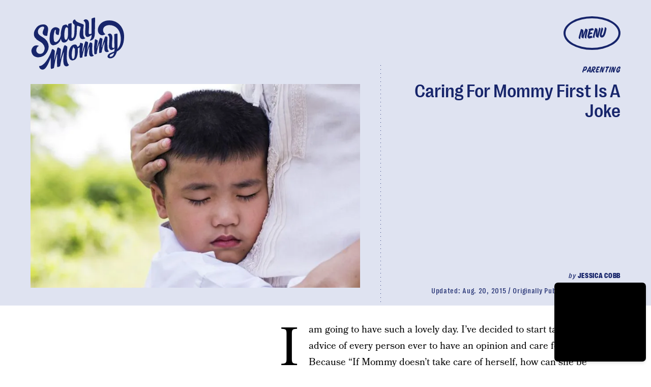

--- FILE ---
content_type: text/html; charset=utf-8
request_url: https://www.google.com/recaptcha/api2/aframe
body_size: 269
content:
<!DOCTYPE HTML><html><head><meta http-equiv="content-type" content="text/html; charset=UTF-8"></head><body><script nonce="PbgCY8OygmqV-xBq5VzDEw">/** Anti-fraud and anti-abuse applications only. See google.com/recaptcha */ try{var clients={'sodar':'https://pagead2.googlesyndication.com/pagead/sodar?'};window.addEventListener("message",function(a){try{if(a.source===window.parent){var b=JSON.parse(a.data);var c=clients[b['id']];if(c){var d=document.createElement('img');d.src=c+b['params']+'&rc='+(localStorage.getItem("rc::a")?sessionStorage.getItem("rc::b"):"");window.document.body.appendChild(d);sessionStorage.setItem("rc::e",parseInt(sessionStorage.getItem("rc::e")||0)+1);localStorage.setItem("rc::h",'1768966506748');}}}catch(b){}});window.parent.postMessage("_grecaptcha_ready", "*");}catch(b){}</script></body></html>